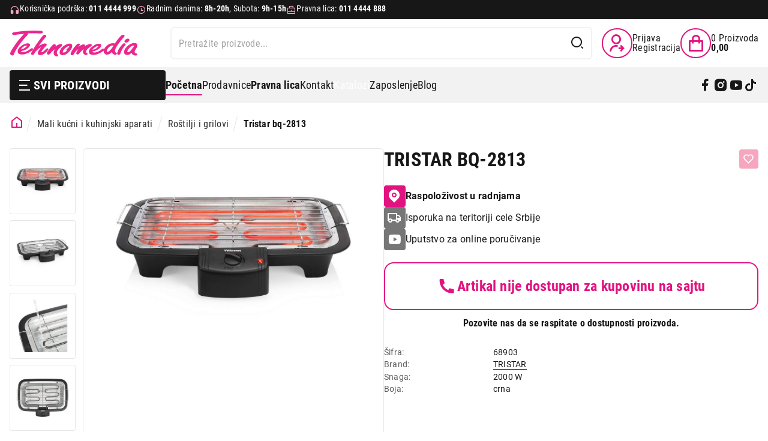

--- FILE ---
content_type: application/javascript; charset=UTF-8
request_url: https://api.livechatinc.com/v3.6/customer/action/get_localization?organization_id=2d60b699-da7a-4ca3-9aea-503856072836&version=6bb83031e4f97736cbbada081b074fb6_c1451f0a9fb3c681aeb7cf15201a471e&language=sr&x-region=us-south1&group_id=0&jsonp=__lc_localization
body_size: 5462
content:
__lc_localization({"Add_alternative_text":"Dodajte alternativni tekst","Add_attachment":"Dodaj prilog","Add_image_alternative_text_confirmation":"Dodaj alternativni tekst %name% slici","Add_reaction":"Dodaj reakciju na poruku","Add_to_website":"Додај на своју веб страницу","Agents_currently_not_available":"Naši agenti trenutno nisu dostupni.","Agents_not_available":"Naši agenti trenutno nisu dostupni.","Agents_not_available_continuous":"Naši agenti trenutno nisu dostupni, ali još uvek možete slati poruke. Obavestićemo vas na vašu adresu e-pošte kada dobijete odgovor.","Alt_text":"alt tekst","Alternative_text_description":"Alternativni tekst je od ključne važnosti za ljude sa invaliditetom koji koriste čitače ekrana","Ask_about":"Pitaj o","Ask_for_email_confirmation":"Kad naši agenti odgovore, obavestićemo vas na:","Ask_for_email_question":"Izvini, neću moći da odgovorim tako brzo kao što sam mislio. Molim te ostavi svoj mejl da bih mogao kasnije da ti se javim.","Assistly_ticket_created":"Tiket za podršku je kreiran za vaš slučaj.","Assistly_ticket_notification":"Dobićete email na %email% kada bude rešen.","Attach_screenshot":"Prikači snimak ekrana","Back_to_chat":"Nazad na chat","Bad":"Loše","Button_add_feedback":"Ostavite komentar","Button_allow":"Dozvoli","Button_leave_chat_cancel":"otkaži","Button_leave_chat_confirm":"Zatvorite chat","Button_link_cancel":"otkaži","Button_link_or":"ili","Button_link_skip":"preskočite","Cancel":"Otkaži","Cancel_bad_rating":"Poništi lošu ocenu","Cancel_good_rating":"Poništi dobru ocenu","Cannot_upload_a_file_over_10MB":"NIje moguće preneti na server datoteku veću od 10MB","Change_reaction":"Promeni reakciju na poruku, trenutna reakcija: %reaction%","Chat_closed_by_customer":"Zatvorili ste čet.","Chat_session_closed":"Razgovor je zatvoren.","Chat_transcript_sent":"Transkript razgovora biće poslat na %s. Ako vaš e-mail nije verifikovan, prvo ćete dobiti link za potvrdu.","Chat_transcript_sent_to":"Prepis ćaskanja biće poslat na:","Chatting_page_hello":"Здраво","Chatting_page_welcome":"Добродошли на нашу страницу за чет. Потребна вам је помоћ? Контактирајте нас овде за тренутну подршку. Наш тим је спреман да вам помогне онлине.","Client":"Klijent","Client_inactive":"Razgovor je zatvoren zbog duže neaktivnosti korisnika.","Close_chat":"Zatvorite chat","Close_image_preview":"Zatvori pregled slike","Close_menu":"Zatvori meni","Close_message_input":"Zatvori unos poruke","Close_modal":"Zatvori model","Close_notification":"Zatvori obaveštenje","Close_privacy_policy_banner":"Zatvori baner politike privatnosti","Closed_chat_upload_failed":"Ne možete dodati fajl u zatvoreni čet.","Collapse_details":"Skupi detalje","Company_logo":"Logo kompanije","Contact_us_via":"Kontaktirajte nas putem %channel%","Continuous_chat_transcript_message":"Obavestićemo vas o novim porukama na ovoj adresi e-pošte. Ispod ćete pronaći transkript svog novog razgovora.","Current_agent_avatar":"Avatar trenutnog agenta","Current_reaction":"Reakcija na poruku: %reaction%","Delete":"Obrišite","Describe_image":"Opišite sliku","Detached_window_consent_caption":"Ćaskajte udobno u zasebnom prozoru tako da vaš razgovor sa %origin% ostane vidljiv čak i kada prelazite između kartica ili aplikacija.","Detached_window_consent_title":"Nastaviti razgovor u zasebnom prozoru?","Drop_file_here":"Pohranite datoteku ovde","Drop_files_here":"Dodajte fajlove ovde","Edit_email":"Uredi email","Email_address_verify_link":"Potvrdite svoju adresu e-pošte","Email_address_verify_message":"Poruke ćemo poslati na ovu adresu e-pošte samo ako je potvrdite klikom na donju vezu.","Email_prompt_confirmation":"Kad naši agenti odgovore, obavestićemo vas na:","Email_prompt_first_time":"Nemamo vašu adresu e-pošte. Napišite je ovde kako bismo vam odgovorili.","Embedded_chat_ended":"Razgovor je završen","Embedded_chat_now":"Razgovarajte sada","Embedded_chat_with":"Razgovor sa %operator%","Embedded_greeting_accept":"Hajde da ćaskamo","Embedded_greeting_just_browsing":"Samo razgledam","Embedded_invitation_accept":"Pokreni razgovor","Embedded_invitation_refuse":"zatvori prozor","Embedded_leave_message":"Ostavite poruku","Embedded_minimize_window":"Umanji prozor","Embedded_new_message":"Nova poruka od %operator%","Embedded_read_chat_transcript":"Pogledaj prepis razgovora","Embedded_start_chat_again":"Pokrenite razgovor ponovo","Embedded_textarea_placeholder":"Napišite poruku...","Embedded_waiting_for_operator":"Čeka se operater","Emoji_picker":"Birač emodžija","Enter_email_address":"Unesite svoju email adresu","Error_refresh_message":"Izgleda da je nešto pošlo naopako. Pokušajte da osvežite stranicu da biste nastavili.","Facebook_login_button":"Prijavite se preko Facebook-a","Facebook_login_refuse":"Ne želim da se prijavim preko Facebook-a","File_to_upload":"Datoteka za prenos na server","File_upload_menu":"Meni za otpremu fajlova","File_upload_status":"%finishedCount% od %totalCount% dodatih","Files_to_upload":"Datoteke za prenos na server","Fill_form_to_send":"Ispunite formular ispod za slanje","Forms_privacy_policy_agree":"Slažem se","Forms_privacy_policy_consent":"Saglasan sam sa prebacanjem mojih ličnih podataka od strane kontrolora podataka ka povezanim kompanijama i drugim entitetima čije usluge koristi kontrolor podataka u svom biznisu.","Freshbooks_click_here":"Kliknite ovde","Freshbooks_invoice_created":"Kreiran je novi račun od u003cstrongu003e%amount%u003c/strongu003e. u003cbru003eProverite da li su svi podaci tačni.","Freshbooks_to_download":"za direktno preuzimanje.","Go_back_upload_list":"Idi nazad na listu za upload","Good":"Dobro","Got_it":"Razumem","Hide_greeting":"Sakrij pozdrav","Invalid_email":"Neispravna email adresa","Joinme_info":"Želite da podelite svoju radnu površinu sa u003cstrongu003e%sender%u003c/strongu003e. Ne brinite! Ovo deljenje ekrana je obezbeđeno od strane LogMeIn.","Joinme_session_rejected":"Rad na udaljenoj radnoj površini je odbijen.","Joinme_session_started":"Pokrenut je rad na udaljenoj radnoj površini.","Launch_livechat_widget":"Otvori LiveChat chat vidžet","Launch_text_widget":"Otvori Text chat vidžet","Leave_chat_confirm":"Da li zaista želite da zatvorite chat?","Loading":"Sačekajte","Loading_previous_messages":"Učitaj prethodne poruke","Lost_Connection":"Veza je prekinuta. Proverite svoju internet vezu, a zatim pokušajte ponovo.","Message_delivered":"Isporučeno","Message_not_sent":"Poruka nije poslata.","Message_read":"Pročitano","Message_sent":"Vaša poruka je poslata","Mute":"Isključite ton","New_greeting_default_message":"Drago nam je да te upoznamo! Tu smo ako imaš pitanja.","New_message":"Nova poruka","New_messages":"Nove poruke","New_messages_notification":"Obaveštenje o novim porukama","Next":"Sledeći","Next_item":"Sledeća stavka","No":"Ne","Not_sent_yet":"Još nije poslato","Offline_form":"Ostavite poruku","Offline_form_submit_label":"Ostavi poruku","Offline_message_failed":"Nismo mogli da ostavimo vašu poruku. Pokušajte ponovo kasnije.","Offline_message_sent":"Hvala Vam! Vaša poruka je poslata. Uskoro će vas kontaktirati naš tim za podršku.","Open_emoji_picker":"Otvori birač emodžija","Open_image_in_new_tab":"Otvori sliku u novoj kartici","Open_image_preview":"Otvori pregled slike","Open_in_separate_window":"Otvorite chat u zasebnom prozoru","Open_livechat":"Otvori LiveChat","Open_menu":"Otvori meni","Open_new_tab":"Otvori u novom prozoru","Operator_closed_session":"%operator% je zatvorio razgovor.","Operator_details":"Detalji %operator%","Operator_is_thinking":"%operator% razmišlja","Operator_is_typing":"%operator% piše...","Operator_joined_conference":"%operator% se uključio u konferencijski razgovor.","Operator_left_conference":"%operator% se isključio iz konferencijskog razgovora.","Operator_reacted_to_message":"%operator% je reagovao na poruku: %message% sa %reaction%","Other_channels":"Drugi kanali","Postchat_case_resolved_question":"Da li je slučaj rešen u toku razgovora?","Postchat_first_time_question":"Da li je ovo prvi put da razgovarate sa nama o ovom slučaju?","Postchat_leave_comment":"Hvala Vam na oceni! Možete ostaviti komentar u polju ispod:","Postchat_rate_agent_question":"Da li ste bili zadovoljni profesionalnošću svog agenta ?","Postchat_rate_chat":"Kako biste ocenili ovaj razgovor?","Prechat_submit_label":"Započni ćaskanje","Press_to_collapse_details":"Pritisnite da skupite detalje","Press_to_expand_details":"Pritisnite da proširite detalje","Previous":"Prethodni","Previous_item":"Prethodna stavka","Prohibited_file_type":"Zabranjena vrsta datoteke","Push_page_accept":"Otvori stranicu","Push_page_accepted":"Preusmereni ste na ovu stranicu.","Push_page_cancel":"Otkaži","Push_page_or":"ili","Push_page_refused":"Odbili ste da otvorite tu stranicu.","Push_page_requested":"%operator% želi da otvorite ovu stranicu:","Queue":"Red","Rate_agent":"Ocenite agenta","Rate_bad_and_open_modal":"Oceni kao loš i otvori model za komentar","Rate_good_and_open_modal":"Oceni kao dobar i otvori model za komentar","Rate_me_add_comment":"Hvala Vam na oceni! Takođe možete ostaviti komentar:","Rate_me_bad":"Lošu","Rate_me_bad_tooltip":"Ocenite kao loše","Rate_me_cancel":"Vaš glas je otkazan.","Rate_me_cancel_tooltip":"Otkažite ocenu","Rate_me_comment_added":"Ostavili ste sledeći komentar: %comment%","Rate_me_confirmation_bad":"Dali ste ocenu „loš“ našoj korisničkoj službi.","Rate_me_confirmation_good":"Dali ste ocenu „dobar“ našoj korisničkoj službi.","Rate_me_good":"Dobar","Rate_me_good_tooltip":"Ocenite kao dobro","Rate_me_placeholder":"Ukucajte Vaš komentar...","React_with_reaction":"Reaguj pomoću %emoji%","Reconnecting":"Ponovno povezivanje","Refresh":"Osvežite","Remove_file":"Ukloni %name% fajl","Role_Support_Angel":"Operater podrške","Save_image_alternative_text":"Sačuvaj alternativni tekst slike","Screenshot_permission_error":"Nismo mogli da podelimo vaš ekran. Proverite dozvole vašeg pretraživača.","Scroll_latest_message":"Prelistaj do najnovije poruke","Scroll_latest_messages":"Prelistaj do najnovijih poruka","See_chat_history":"Pogledaj istoriju chata","Send":"Pošalji","Send_chat_transcript_to":"Pošaljite transkript chata na:","Send_file":"Pošalji fajl","Send_files":"Pošalji fajlove","Send_message":"Pošalji poruku","Send_transcript":"Pošaljite transkript","Send_transcript_to_email":"Pošaljite prepis razgovora na svoju email adresu","Show_less":"Prikaži manje","Show_more":"Prikaži više","Skill_status_offline":"nije na vezi","Skill_status_online":"na vezi","Something_went_wrong":"Nešto je pošlo naopako","Sounds":"Zvuci","Submit":"Pošalji","Submit_email":"Pošalji email","Survey_fill_in_required_fields":"Popunite obavezna polja.","Theme_options":"Opcije","Thinking":"Razmišljam…","Tickets_attachments":"Prilozi:","Tickets_author":"Autor:","Tickets_auto_solve_message":"Pošto nismo dobili Vaš odgovor u poslednjih 7 dana, obeležili smo Vaš upit kao rešen. Da biste ponovo aktivirali upit, molim Vas da odgovorite na ovu poruku.","Tickets_date":"Datum:","Tickets_follow_up_message":"Ova poruka Vam je poslata pre 3 dana. Molimo Vas da odgovorite ako imate nešto da dodate.","Tickets_message":"Poruka:","Tickets_new_message":"Nova poruka","Tickets_rating_bad_full":"Loše, nisam zadovoljan/zadovoljna","Tickets_rating_bad_short":"lošu","Tickets_rating_case_reminder":"Kratak podsetnik na slučaj o kojem se radi:","Tickets_rating_good_full":"Dobro, zadovljan/zadovoljna sam","Tickets_rating_good_short":"dobru","Tickets_rating_intro":"Molimo Vas da odvojite trenutak da ocenite korisničku uslugu koju ste dobili.","Tickets_rating_thank_you":"Hvala Vam!","Tickets_rating_you_rated":"Ocenili ste korisničku službu kao","Tickets_ticket":"Tiket","Tickets_ticket_created":"Vaš tiket je kreiran.","Tickets_ticket_is_solved":"Vaš tiket je sada rešen!","Tickets_ticket_reopened":"Tiket ponovo otvoren","Today":"Danas","Toggle_upload_list":"Prebaci listu otpremanja","Try_again":"Pokušajte ponovo","Unmute":"Uključite ton","Upload_error":"Upload neuspešan","Upload_files":"Prenesite datoteke na server","Upload_success":"Upload uspešan","Uploading":"Prenos podataka na server","User_Transfer":"Prebačeni ste operateru: %operator%.","User_in_queue":"Neko od naših predstavnika uskoro će vam se obratiti. Vi ste broj %number% na čekanju. Čekaćete oko %minutes% minuta. Zahvaljujemo vam za vaše strpljenje. ","User_in_queue_unknown_time":"Neko od naših predstavnika uskoro će vam se obratiti. Vi ste broj %number% na čekanju.","Verify_transcript_email":"Ako vaša e-pošta nije potvrđena, prvo ćete dobiti link za potvrdu.","Welcome_title":"Dobrodošli u LiveChat","Welcome_to_chat":"Zdravo. Kako mogu da Vam pomognem?","Write_a_message":"Napišite poruku...","Yes":"Da","Yesterday":"Juče","You_are_banned_message":"Privremeno vam je onemogućen pristup u ovaj razgovor.","Zendesk_ticket_created":"Kreiran je tiket podrške za vaš slučaj.","Zendesk_ticket_notification":"Dobićete email na %email% kada bude rešeno.","_version":"c1451f0a9fb3c681aeb7cf15201a471e","back":"Nazad","chat":"Ćaskanje","copied":"Kopirano!","files_failed_to_upload":"Prenos %files% datoteke na server nije uspeo","forms_choose":"-- izaberite --","forms_choose_department":"Izaberite odeljenje:","forms_email":"Email:","forms_email_confirmation":"Želim da dobijam biltene","forms_first_answer":"Prvi odgovor","forms_message":"Poruka:","forms_name":"Ime:","forms_offline_info":"Naši operateri trenutno nisu dostupni. Ostavite poruku i uskoro ćemo vam se javiti.","forms_question":"Pitanje:","forms_read_transcript":"Pročitajte prepis razgovora","forms_second_answer":"Drugi odgovor","forms_skill_one":"Veština 1","forms_skill_two":"Veština 2","forms_subject":"Tema:","forms_thank_you":"Hvala vam za razgovor. Ako imate bilo kakvih dodatnih komentara, slobodno nam se javite.","forms_welcome":"Dobrodošli u naš LiveChat! Pre početka razgovora, molimo vas, popunite donji obrazac.","greeting_default_message":"Zdravo, obavestite nas ukoliko imate bilo kakvih pitanja.","help":"Pomoć","hide":"Sakrij","home":"Dom","tickets":"Karte","upload_failed":"Neuspeo prenos podataka na server"});

--- FILE ---
content_type: image/svg+xml
request_url: https://www.tehnomedia.rs/img/cat-3.svg
body_size: 2868
content:
<?xml version="1.0" encoding="utf-8"?>
<!-- Generator: Adobe Illustrator 16.0.0, SVG Export Plug-In . SVG Version: 6.00 Build 0)  -->
<!DOCTYPE svg PUBLIC "-//W3C//DTD SVG 1.1//EN" "http://www.w3.org/Graphics/SVG/1.1/DTD/svg11.dtd">
<svg version="1.1" id="Layer_1" xmlns="http://www.w3.org/2000/svg" xmlns:xlink="http://www.w3.org/1999/xlink" x="0px" y="0px"
	 width="512px" height="512px" viewBox="0 0 512 512" enable-background="new 0 0 512 512" xml:space="preserve">
<path fill="#E21382" d="M286,390c90.98,0,165-74.02,165-165S376.98,60,286,60s-165,74.02-165,165S195.02,390,286,390z
	 M375.996,215.074c16.602,0,32.305,5.777,44.848,16.359c-1.113,23.609-8.324,45.645-20.078,64.578
	c-4.926-13.223-12.676-25.352-22.953-35.629c-13.332-13.328-29.77-22.41-47.684-26.582c0.117-0.582,0.223-1.168,0.316-1.758
	C343.102,221.074,359.082,215.074,375.996,215.074z M286,240c-8.27,0-15-6.73-15-15s6.73-15,15-15s15,6.73,15,15S294.27,240,286,240
	z M277.145,269.121c0.594,0.117,1.188,0.227,1.789,0.32c10.93,12.645,16.91,28.598,16.91,45.48c0,16.633-5.801,32.363-16.422,44.918
	c-23.625-1.141-45.672-8.387-64.605-20.184C245.723,328.113,269.426,301.676,277.145,269.121z M310.941,262.434
	c0.504-0.336,0.996-0.688,1.484-1.043c16.691,1.203,32.223,8.254,44.172,20.207c11.738,11.738,18.758,26.926,20.145,43.273
	c-16.699,15.188-37.211,26.25-59.906,31.574c5.898-12.859,9.008-26.949,9.008-41.523
	C325.844,296.082,320.645,278.043,310.941,262.434z M294.852,180.879c-0.586-0.117-1.18-0.223-1.773-0.316
	c-22.297-25.867-22.504-64.305-0.617-90.406c23.574,1.117,45.582,8.313,64.496,20.043c-13.172,4.93-25.254,12.664-35.496,22.906
	C308.105,146.461,299.016,162.934,294.852,180.879z M261.086,187.551c-0.484,0.32-0.957,0.656-1.426,1
	c-34.051-2.512-61.383-29.523-64.383-63.441c16.695-15.172,37.195-26.227,59.879-31.551
	C241.488,123.605,243.465,159.078,261.086,187.551z M241.891,216.094c-0.121,0.598-0.23,1.199-0.324,1.805
	c-25.891,22.258-64.328,22.426-90.402,0.5c1.141-23.594,8.371-45.613,20.148-64.527
	C182.887,184.742,209.336,208.406,241.891,216.094z M196.074,264.723c18.219,0,36.445-4.949,52.457-14.836
	c0.348,0.523,0.707,1.035,1.078,1.539c-2.59,34.02-29.641,61.293-63.563,64.227c-15.168-16.715-26.215-37.23-31.52-59.934
	C167.68,261.719,181.875,264.723,196.074,264.723z M417.41,194.031c-12.832-5.863-26.883-8.957-41.414-8.957
	c-18.879,0-36.949,5.215-52.582,14.957c-0.309-0.465-0.633-0.918-0.961-1.371c1.164-16.754,8.227-32.348,20.219-44.34
	c11.703-11.707,26.836-18.719,43.133-20.133C400.996,150.867,412.066,171.355,417.41,194.031z"/>
<path fill="#E21382" d="M0,0v450h61v30h90v-30h210v30h90v-30h61V0H0z M482,420h-61v30h-30v-30H121v30H91v-30H30V30h452V420z"/>
<path fill="#E21382" d="M61,270h30v30H61V270z"/>
<path fill="#E21382" d="M61,210h30v30H61V210z"/>
<path fill="#E21382" d="M61,330h30v30H61V330z"/>
<path fill="#E21382" d="M61,57h30v120H61V57z"/>
</svg>


--- FILE ---
content_type: image/svg+xml
request_url: https://www.tehnomedia.rs/img/ico-call-center.svg
body_size: 2380
content:
<?xml version="1.0" encoding="utf-8"?>
<!-- Generator: Adobe Illustrator 16.0.0, SVG Export Plug-In . SVG Version: 6.00 Build 0)  -->
<!DOCTYPE svg PUBLIC "-//W3C//DTD SVG 1.1//EN" "http://www.w3.org/Graphics/SVG/1.1/DTD/svg11.dtd">
<svg version="1.1" id="Layer_1" xmlns="http://www.w3.org/2000/svg" xmlns:xlink="http://www.w3.org/1999/xlink" x="0px" y="0px"
	 width="80px" height="80px" viewBox="-11 -14 80 80" enable-background="new -11 -14 80 80" xml:space="preserve">
<path fill="#181818" d="M53.96,15.12h-3.903C46.855,6.288,38.473,0.4,29,0.4c-9.472,0-17.856,5.888-21.056,14.72H4.04
	c-2.112,0-3.84,1.728-3.84,3.84v7.68c0,2.112,1.728,3.841,3.84,3.841h4.8c0.384,0,0.768-0.192,1.024-0.513
	c0.256-0.319,0.32-0.769,0.192-1.151c-0.64-1.92-0.96-3.969-0.96-6.017s0.32-4.096,0.96-6.016C12.744,8.528,20.296,2.96,29,2.96
	s16.256,5.568,18.88,13.824c0.64,1.92,0.96,3.968,0.96,6.016s-0.32,4.097-0.96,6.017C45.256,37.072,37.704,42.64,29,42.64h-9.6
	c-2.496,0-4.48,1.984-4.48,4.48c0,2.495,1.984,4.479,4.48,4.479h6.4c2.496,0,4.479-1.984,4.479-4.479v-1.984
	c8.961-0.512,16.705-6.208,19.777-14.655h3.903c2.112,0,3.84-1.729,3.84-3.841v-7.68C57.8,16.848,56.072,15.12,53.96,15.12z
	 M7.176,27.92H4.04c-0.704,0-1.28-0.576-1.28-1.28v-7.68c0-0.704,0.576-1.28,1.28-1.28h3.136C6.792,19.344,6.6,21.072,6.6,22.8
	S6.792,26.256,7.176,27.92z M27.72,47.12c0,1.088-0.832,1.92-1.92,1.92h-6.4c-1.088,0-1.92-0.832-1.92-1.92
	c0-1.089,0.832-1.921,1.92-1.921h8.32V47.12z M55.24,26.64c0,0.704-0.576,1.28-1.28,1.28h-3.136c0.384-1.664,0.576-3.392,0.576-5.12
	s-0.192-3.456-0.576-5.12h3.136c0.704,0,1.28,0.576,1.28,1.28V26.64z M45,22.8c0-8.832-7.168-16-16-16s-16,7.168-16,16
	c0,3.84,1.344,7.488,3.84,10.368l-3.456,3.456c-0.384,0.384-0.448,0.896-0.256,1.407c0.192,0.449,0.64,0.769,1.152,0.769H29
	C37.832,38.8,45,31.632,45,22.8z M19.528,32.271c-2.56-2.56-3.968-5.888-3.968-9.472c0-7.424,6.016-13.44,13.44-13.44
	s13.439,6.016,13.439,13.44S36.424,36.24,29,36.24H17.352l2.112-2.112C19.976,33.615,19.976,32.783,19.528,32.271z M27.72,22.8
	c0-0.704,0.576-1.28,1.28-1.28s1.279,0.576,1.279,1.28S29.704,24.08,29,24.08S27.72,23.504,27.72,22.8z M34.12,22.8
	c0-0.704,0.575-1.28,1.28-1.28c0.703,0,1.279,0.576,1.279,1.28s-0.576,1.28-1.279,1.28C34.695,24.08,34.12,23.504,34.12,22.8z
	 M21.32,22.8c0-0.704,0.576-1.28,1.28-1.28s1.28,0.576,1.28,1.28s-0.576,1.28-1.28,1.28S21.32,23.504,21.32,22.8z"/>
</svg>


--- FILE ---
content_type: application/javascript; charset=UTF-8
request_url: https://api.livechatinc.com/v3.6/customer/action/get_dynamic_configuration?x-region=us-south1&license_id=13341291&client_id=c5e4f61e1a6c3b1521b541bc5c5a2ac5&url=https%3A%2F%2Fwww.tehnomedia.rs%2Fkucni-aparati%2Frostilj-i-gril%2Ftristar-bq-2813.html&channel_type=code&jsonp=__w8p89bgsqsl
body_size: 220
content:
__w8p89bgsqsl({"organization_id":"2d60b699-da7a-4ca3-9aea-503856072836","livechat_active":true,"livechat":{"group_id":0,"client_limit_exceeded":false,"domain_allowed":true,"config_version":"1702.0.2.75.58.29.22.3.6.1.5.9.7","localization_version":"6bb83031e4f97736cbbada081b074fb6_c1451f0a9fb3c681aeb7cf15201a471e","language":"sr"},"default_widget":"livechat"});

--- FILE ---
content_type: image/svg+xml
request_url: https://www.tehnomedia.rs/img/tehnomedia-logo.svg
body_size: 5854
content:
<?xml version="1.0" encoding="UTF-8"?>
<!DOCTYPE svg PUBLIC "-//W3C//DTD SVG 1.1//EN" "http://www.w3.org/Graphics/SVG/1.1/DTD/svg11.dtd">
<!-- Creator: CorelDRAW X7 -->
<svg xmlns="http://www.w3.org/2000/svg" xml:space="preserve" width="3.02256in" height="0.613012in" version="1.1" style="shape-rendering:geometricPrecision; text-rendering:geometricPrecision; image-rendering:optimizeQuality; fill-rule:evenodd; clip-rule:evenodd"
viewBox="0 0 2376 482"
 xmlns:xlink="http://www.w3.org/1999/xlink">
 <defs>
  <style type="text/css">
   <![CDATA[
    .fil0 {fill:#EC268F}
   ]]>
  </style>
 </defs>
 <g id="Layer_x0020_1">
  <metadata id="CorelCorpID_0Corel-Layer"/>
  <path id="TEHNOMEDIA_x0020_LOGO.eps" class="fil0" d="M2166 225c-7,0 -14,-2 -20,-6 -6,-4 -10,-9 -11,-15 -2,-13 6,-26 24,-39 13,-10 25,-14 37,-14 23,0 30,11 31,20 2,12 -4,24 -19,36 -13,12 -27,18 -42,18l0 0zm-1902 65c-27,14 -49,34 -64,61 50,-9 112,-45 113,-72 -1,0 -27,-1 -49,11zm-43 157c-25,0 -47,-6 -63,-18 -12,-9 -18,-21 -19,-36 -2,-39 23,-76 75,-112 41,-29 79,-43 112,-43 10,0 19,2 27,5 14,7 17,17 18,24 0,13 -7,28 -24,46 -31,34 -79,58 -143,72 1,2 2,4 4,6 7,7 19,10 36,10 40,0 85,-20 135,-60 10,-8 19,-12 28,-12 5,0 10,2 14,5 2,1 6,5 6,10 1,8 -5,20 -48,49 -24,16 -50,29 -78,38 -28,10 -55,16 -79,16l-1 0zm1807 6c-8,0 -15,-3 -21,-7 -6,-5 -9,-10 -9,-13 -1,-6 1,-19 21,-68 13,-29 35,-62 66,-96 10,-11 18,-19 24,-24 6,-5 13,-7 21,-7 7,0 13,2 19,5l0 0 0 0c5,4 7,8 8,12 1,6 -3,14 -13,25 -28,34 -48,62 -58,83 -12,22 -21,45 -29,69 -4,13 -15,21 -29,21l0 0zm-428 -152c-27,14 -48,35 -67,59 88,-13 113,-70 113,-72 0,0 -24,1 -46,13zm319 -23c-26,0 -50,10 -72,31 -29,27 -43,53 -42,77 1,2 1,3 2,5 3,3 7,5 13,5 10,0 22,-7 36,-20 21,-19 40,-41 56,-66 6,-9 12,-18 18,-27 0,0 1,-1 2,-3 -5,-1 -9,-2 -13,-2l0 -7 0 7zm-367 176c-26,0 -47,-6 -63,-17 -12,-9 -18,-22 -19,-37 -3,-38 23,-76 75,-111 41,-29 79,-44 112,-44 10,0 18,2 26,6 15,7 18,17 18,23 1,14 -6,29 -23,47 -31,34 -79,58 -143,71 0,3 2,5 4,7 7,6 19,10 36,10 40,0 85,-21 135,-60 10,-8 19,-12 28,-12 5,0 10,2 14,5 1,0 2,2 3,3 9,-19 23,-38 43,-58 37,-34 78,-51 123,-51 11,0 22,2 34,6l6 -10c23,-33 33,-48 57,-77 27,-33 45,-53 55,-61 12,-10 24,-16 35,-16 7,0 13,2 19,6 7,4 9,10 9,14 1,7 -4,16 -17,30 -44,49 -65,76 -101,126 -42,58 -62,101 -60,129 0,10 4,18 10,23l0 1 1 0c0,0 3,2 16,8 2,2 7,5 7,13 0,4 -1,11 -10,18 -6,4 -13,6 -21,6l0 0c-9,0 -18,-3 -29,-9 -15,-10 -25,-21 -29,-34 0,-2 -1,-6 -2,-12 -31,35 -60,52 -91,52 -20,0 -36,-8 -49,-22 -9,-10 -14,-22 -15,-34 0,-7 0,-14 1,-21 -7,7 -18,16 -37,28 -24,16 -51,29 -78,39 -28,10 -55,15 -79,15l-1 0zm-458 -163c-6,0 -18,3 -41,18 -23,15 -41,32 -52,48 -13,19 -19,33 -18,45 0,1 0,2 3,4 3,3 7,4 12,4 14,0 28,-7 44,-20 7,-6 12,-12 16,-18 0,-1 1,-2 2,-3 -8,-4 -10,-8 -11,-12 0,-5 3,-9 17,-20 32,-24 37,-37 36,-43 0,0 0,0 0,0l-1 -1c-2,-2 -5,-2 -7,-2l0 -7 0 7zm-112 168c-21,0 -37,-7 -49,-19 -6,-7 -9,-15 -10,-24 -3,-28 9,-58 35,-90 25,-29 55,-52 91,-68 21,-10 41,-15 59,-15 39,0 49,20 51,37 3,29 -14,65 -51,108 -41,47 -83,71 -126,71l0 0zm-421 0c-16,0 -28,-5 -36,-14 -6,-6 -9,-13 -9,-21 -1,-20 8,-44 29,-69 1,-1 3,-5 6,-9 6,-8 16,-22 26,-35 -53,24 -97,67 -133,128 -5,11 -13,16 -25,16 -8,0 -14,-1 -20,-5 -7,-5 -9,-12 -10,-16 0,-6 3,-19 29,-64 35,-59 68,-111 100,-154 10,-13 17,-23 24,-33 17,-23 31,-43 58,-75 10,-12 17,-20 23,-24 7,-4 14,-7 22,-7 7,0 14,3 20,8 6,5 8,11 8,15 1,8 -4,17 -16,29 -26,28 -68,84 -75,92 -21,27 -37,49 -48,66 16,-10 31,-18 47,-25 31,-15 54,-22 68,-22 7,0 14,2 20,5 9,5 13,11 14,18 0,8 -6,18 -22,32 -28,25 -57,67 -65,79 -15,21 -16,28 -16,29 0,1 0,1 0,1 1,0 2,1 6,1 11,0 34,-10 81,-59 10,-10 19,-15 28,-15 16,0 18,11 18,15 0,7 -4,19 -37,52 -21,22 -44,38 -67,49 -17,8 -33,12 -48,12l0 0zm594 1c-6,0 -12,-2 -17,-5 -7,-5 -9,-11 -9,-15 -1,-14 9,-38 29,-72 21,-35 45,-66 72,-94 20,-21 36,-32 49,-32 19,0 22,12 23,17 0,5 -3,11 -19,28 -5,5 -9,10 -13,15 13,-8 24,-15 35,-21 33,-16 54,-24 66,-24 7,0 13,1 18,4 8,5 9,10 10,14 0,5 -3,10 -11,18 49,-29 84,-43 106,-43 7,0 13,1 19,4 9,5 11,11 11,15 1,9 -6,18 -23,30 -71,49 -85,79 -84,95 1,9 3,15 7,18l14 11c4,3 7,7 7,12 0,4 -1,10 -9,16 -6,4 -13,6 -20,6 -13,0 -25,-5 -36,-15 -13,-12 -20,-26 -21,-42 -1,-18 4,-37 17,-55 -13,9 -25,18 -37,29 -18,16 -35,34 -49,53 -8,12 -19,18 -31,18 -21,0 -24,-13 -25,-19 0,-7 2,-20 25,-58 5,-7 9,-14 14,-21 -37,25 -65,56 -85,93 -8,13 -19,20 -33,20l0 0zm-1114 5c-12,0 -22,-5 -31,-14 -6,-6 -10,-12 -10,-19 -1,-14 6,-45 79,-150 34,-50 66,-92 95,-125 14,-16 45,-52 84,-95l1 -1c-58,4 -113,10 -163,18 -11,2 -20,3 -27,3 0,0 -1,0 -2,0 -9,0 -17,-3 -24,-9 -5,-4 -8,-9 -8,-15 -1,-13 11,-22 35,-27 54,-9 119,-17 192,-23 64,-5 127,-8 188,-8 26,0 53,1 79,2 29,1 49,3 60,6 15,4 19,13 20,19 0,5 -2,10 -5,14 -6,7 -17,10 -35,11 -8,0 -16,0 -26,0 -18,0 -39,0 -64,-1 -20,0 -40,0 -57,0 -36,0 -73,0 -94,2 1,2 9,17 -7,33 -58,58 -114,126 -166,202 -39,56 -68,108 -85,152 -5,21 -18,25 -28,25 0,0 -1,0 -1,0zm2263 -185c-23,1 -48,14 -73,41 -29,30 -43,54 -42,74 0,4 2,6 3,7 2,1 5,2 10,2 13,0 29,-10 48,-30 10,-11 24,-29 40,-52 11,-15 19,-25 24,-31 2,-2 4,-3 7,-5 -2,-1 -3,-2 -5,-3 -3,-2 -7,-3 -12,-3l0 -7 0 7zm38 186c-19,0 -37,-5 -51,-16 -13,-10 -20,-22 -21,-37 0,0 0,-1 0,-1 -6,6 -12,11 -18,16 -21,18 -42,27 -64,27 -20,0 -36,-6 -48,-18 -8,-9 -12,-18 -13,-29 -2,-26 9,-53 31,-83 24,-32 55,-58 91,-75 24,-12 48,-18 71,-18 15,0 28,3 38,9 11,7 16,14 17,23 0,5 -2,11 -6,18 4,5 6,9 7,13 0,7 -4,15 -14,27 -9,10 -17,24 -25,40 -9,17 -13,30 -12,40 0,7 4,12 10,17 1,0 5,2 19,6 15,5 18,14 18,20 1,4 -1,11 -9,16 -7,4 -13,5 -21,5l0 0zm-1473 16c-16,0 -29,-6 -40,-19 -11,-11 -17,-26 -18,-42 -1,-23 7,-48 25,-74 -31,19 -60,46 -86,81 -11,13 -23,20 -37,20 -7,0 -13,-2 -18,-5 -8,-6 -10,-13 -11,-17 0,-10 6,-29 57,-95 20,-26 36,-46 48,-58 14,-13 26,-20 36,-20 6,0 11,2 17,5 7,5 10,10 11,16 0,6 -4,13 -12,22 50,-31 85,-46 105,-46 23,0 27,13 28,20 0,9 -6,18 -19,29 -57,45 -85,85 -83,119 0,10 5,19 15,28 6,7 9,12 9,16 1,6 -2,10 -8,14 -6,4 -12,6 -19,6l0 0z"/>
 </g>
</svg>


--- FILE ---
content_type: image/svg+xml
request_url: https://www.tehnomedia.rs/img/cat-2.svg
body_size: 1253
content:
<?xml version="1.0" encoding="utf-8"?>
<!-- Generator: Adobe Illustrator 16.0.0, SVG Export Plug-In . SVG Version: 6.00 Build 0)  -->
<!DOCTYPE svg PUBLIC "-//W3C//DTD SVG 1.1//EN" "http://www.w3.org/Graphics/SVG/1.1/DTD/svg11.dtd">
<svg version="1.1" id="Layer_1" xmlns="http://www.w3.org/2000/svg" xmlns:xlink="http://www.w3.org/1999/xlink" x="0px" y="0px"
	 width="512px" height="512px" viewBox="0 0 512 512" enable-background="new 0 0 512 512" xml:space="preserve">
<path fill="#E21382" d="M60,0v512h390V0H60z M420,60H270V30h150V60z M270,90h150v30H270V90z M240,30v90H90V30H240z M90,482V150h330
	v332H90z"/>
<path fill="#E21382" d="M255,181c-74.438,0-135,60.563-135,135s60.563,135,135,135s135-60.563,135-135S329.438,181,255,181z
	 M255,421c-57.898,0-105-47.102-105-105s47.102-105,105-105c52.805,0,96.621,39.184,103.926,90h-30.434
	c-6.969-34.191-37.273-60-73.492-60c-41.355,0-75,33.645-75,75s33.645,75,75,75c36.219,0,66.523-25.809,73.492-60h30.434
	C351.621,381.816,307.805,421,255,421z M297.422,331c-6.195,17.461-22.867,30-42.422,30c-24.813,0-45-20.188-45-45s20.188-45,45-45
	c19.555,0,36.227,12.539,42.422,30H270v30H297.422z"/>
<path fill="#E21382" d="M120,60h30v30h-30V60z"/>
<path fill="#E21382" d="M180,60h30v30h-30V60z"/>
</svg>
